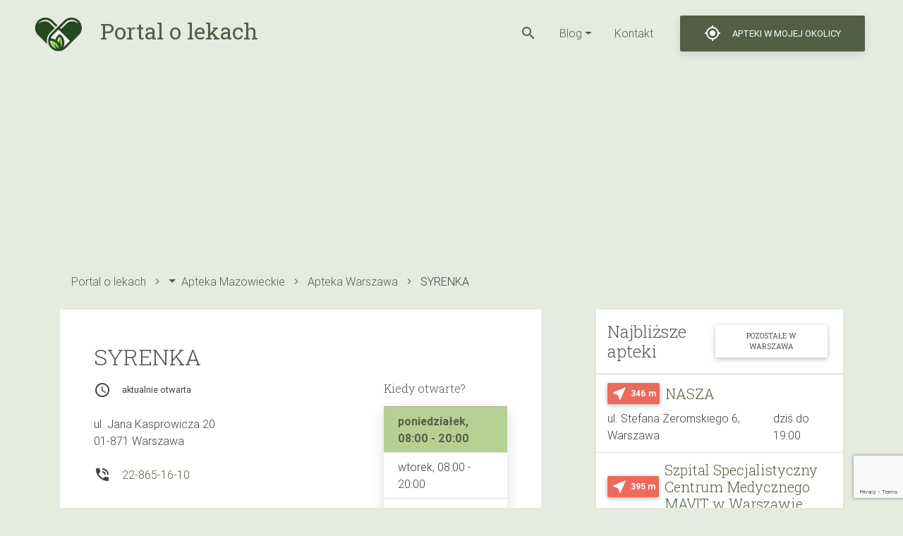

--- FILE ---
content_type: text/html; charset=utf-8
request_url: https://www.google.com/recaptcha/api2/anchor?ar=1&k=6LeYpRIpAAAAANOP4uIMhIHZuOQJEbx6ta-6x0tD&co=aHR0cHM6Ly9vbGVrYWNoLnBsOjQ0Mw..&hl=en&v=PoyoqOPhxBO7pBk68S4YbpHZ&size=invisible&anchor-ms=20000&execute-ms=30000&cb=cxhuk46wju34
body_size: 48985
content:
<!DOCTYPE HTML><html dir="ltr" lang="en"><head><meta http-equiv="Content-Type" content="text/html; charset=UTF-8">
<meta http-equiv="X-UA-Compatible" content="IE=edge">
<title>reCAPTCHA</title>
<style type="text/css">
/* cyrillic-ext */
@font-face {
  font-family: 'Roboto';
  font-style: normal;
  font-weight: 400;
  font-stretch: 100%;
  src: url(//fonts.gstatic.com/s/roboto/v48/KFO7CnqEu92Fr1ME7kSn66aGLdTylUAMa3GUBHMdazTgWw.woff2) format('woff2');
  unicode-range: U+0460-052F, U+1C80-1C8A, U+20B4, U+2DE0-2DFF, U+A640-A69F, U+FE2E-FE2F;
}
/* cyrillic */
@font-face {
  font-family: 'Roboto';
  font-style: normal;
  font-weight: 400;
  font-stretch: 100%;
  src: url(//fonts.gstatic.com/s/roboto/v48/KFO7CnqEu92Fr1ME7kSn66aGLdTylUAMa3iUBHMdazTgWw.woff2) format('woff2');
  unicode-range: U+0301, U+0400-045F, U+0490-0491, U+04B0-04B1, U+2116;
}
/* greek-ext */
@font-face {
  font-family: 'Roboto';
  font-style: normal;
  font-weight: 400;
  font-stretch: 100%;
  src: url(//fonts.gstatic.com/s/roboto/v48/KFO7CnqEu92Fr1ME7kSn66aGLdTylUAMa3CUBHMdazTgWw.woff2) format('woff2');
  unicode-range: U+1F00-1FFF;
}
/* greek */
@font-face {
  font-family: 'Roboto';
  font-style: normal;
  font-weight: 400;
  font-stretch: 100%;
  src: url(//fonts.gstatic.com/s/roboto/v48/KFO7CnqEu92Fr1ME7kSn66aGLdTylUAMa3-UBHMdazTgWw.woff2) format('woff2');
  unicode-range: U+0370-0377, U+037A-037F, U+0384-038A, U+038C, U+038E-03A1, U+03A3-03FF;
}
/* math */
@font-face {
  font-family: 'Roboto';
  font-style: normal;
  font-weight: 400;
  font-stretch: 100%;
  src: url(//fonts.gstatic.com/s/roboto/v48/KFO7CnqEu92Fr1ME7kSn66aGLdTylUAMawCUBHMdazTgWw.woff2) format('woff2');
  unicode-range: U+0302-0303, U+0305, U+0307-0308, U+0310, U+0312, U+0315, U+031A, U+0326-0327, U+032C, U+032F-0330, U+0332-0333, U+0338, U+033A, U+0346, U+034D, U+0391-03A1, U+03A3-03A9, U+03B1-03C9, U+03D1, U+03D5-03D6, U+03F0-03F1, U+03F4-03F5, U+2016-2017, U+2034-2038, U+203C, U+2040, U+2043, U+2047, U+2050, U+2057, U+205F, U+2070-2071, U+2074-208E, U+2090-209C, U+20D0-20DC, U+20E1, U+20E5-20EF, U+2100-2112, U+2114-2115, U+2117-2121, U+2123-214F, U+2190, U+2192, U+2194-21AE, U+21B0-21E5, U+21F1-21F2, U+21F4-2211, U+2213-2214, U+2216-22FF, U+2308-230B, U+2310, U+2319, U+231C-2321, U+2336-237A, U+237C, U+2395, U+239B-23B7, U+23D0, U+23DC-23E1, U+2474-2475, U+25AF, U+25B3, U+25B7, U+25BD, U+25C1, U+25CA, U+25CC, U+25FB, U+266D-266F, U+27C0-27FF, U+2900-2AFF, U+2B0E-2B11, U+2B30-2B4C, U+2BFE, U+3030, U+FF5B, U+FF5D, U+1D400-1D7FF, U+1EE00-1EEFF;
}
/* symbols */
@font-face {
  font-family: 'Roboto';
  font-style: normal;
  font-weight: 400;
  font-stretch: 100%;
  src: url(//fonts.gstatic.com/s/roboto/v48/KFO7CnqEu92Fr1ME7kSn66aGLdTylUAMaxKUBHMdazTgWw.woff2) format('woff2');
  unicode-range: U+0001-000C, U+000E-001F, U+007F-009F, U+20DD-20E0, U+20E2-20E4, U+2150-218F, U+2190, U+2192, U+2194-2199, U+21AF, U+21E6-21F0, U+21F3, U+2218-2219, U+2299, U+22C4-22C6, U+2300-243F, U+2440-244A, U+2460-24FF, U+25A0-27BF, U+2800-28FF, U+2921-2922, U+2981, U+29BF, U+29EB, U+2B00-2BFF, U+4DC0-4DFF, U+FFF9-FFFB, U+10140-1018E, U+10190-1019C, U+101A0, U+101D0-101FD, U+102E0-102FB, U+10E60-10E7E, U+1D2C0-1D2D3, U+1D2E0-1D37F, U+1F000-1F0FF, U+1F100-1F1AD, U+1F1E6-1F1FF, U+1F30D-1F30F, U+1F315, U+1F31C, U+1F31E, U+1F320-1F32C, U+1F336, U+1F378, U+1F37D, U+1F382, U+1F393-1F39F, U+1F3A7-1F3A8, U+1F3AC-1F3AF, U+1F3C2, U+1F3C4-1F3C6, U+1F3CA-1F3CE, U+1F3D4-1F3E0, U+1F3ED, U+1F3F1-1F3F3, U+1F3F5-1F3F7, U+1F408, U+1F415, U+1F41F, U+1F426, U+1F43F, U+1F441-1F442, U+1F444, U+1F446-1F449, U+1F44C-1F44E, U+1F453, U+1F46A, U+1F47D, U+1F4A3, U+1F4B0, U+1F4B3, U+1F4B9, U+1F4BB, U+1F4BF, U+1F4C8-1F4CB, U+1F4D6, U+1F4DA, U+1F4DF, U+1F4E3-1F4E6, U+1F4EA-1F4ED, U+1F4F7, U+1F4F9-1F4FB, U+1F4FD-1F4FE, U+1F503, U+1F507-1F50B, U+1F50D, U+1F512-1F513, U+1F53E-1F54A, U+1F54F-1F5FA, U+1F610, U+1F650-1F67F, U+1F687, U+1F68D, U+1F691, U+1F694, U+1F698, U+1F6AD, U+1F6B2, U+1F6B9-1F6BA, U+1F6BC, U+1F6C6-1F6CF, U+1F6D3-1F6D7, U+1F6E0-1F6EA, U+1F6F0-1F6F3, U+1F6F7-1F6FC, U+1F700-1F7FF, U+1F800-1F80B, U+1F810-1F847, U+1F850-1F859, U+1F860-1F887, U+1F890-1F8AD, U+1F8B0-1F8BB, U+1F8C0-1F8C1, U+1F900-1F90B, U+1F93B, U+1F946, U+1F984, U+1F996, U+1F9E9, U+1FA00-1FA6F, U+1FA70-1FA7C, U+1FA80-1FA89, U+1FA8F-1FAC6, U+1FACE-1FADC, U+1FADF-1FAE9, U+1FAF0-1FAF8, U+1FB00-1FBFF;
}
/* vietnamese */
@font-face {
  font-family: 'Roboto';
  font-style: normal;
  font-weight: 400;
  font-stretch: 100%;
  src: url(//fonts.gstatic.com/s/roboto/v48/KFO7CnqEu92Fr1ME7kSn66aGLdTylUAMa3OUBHMdazTgWw.woff2) format('woff2');
  unicode-range: U+0102-0103, U+0110-0111, U+0128-0129, U+0168-0169, U+01A0-01A1, U+01AF-01B0, U+0300-0301, U+0303-0304, U+0308-0309, U+0323, U+0329, U+1EA0-1EF9, U+20AB;
}
/* latin-ext */
@font-face {
  font-family: 'Roboto';
  font-style: normal;
  font-weight: 400;
  font-stretch: 100%;
  src: url(//fonts.gstatic.com/s/roboto/v48/KFO7CnqEu92Fr1ME7kSn66aGLdTylUAMa3KUBHMdazTgWw.woff2) format('woff2');
  unicode-range: U+0100-02BA, U+02BD-02C5, U+02C7-02CC, U+02CE-02D7, U+02DD-02FF, U+0304, U+0308, U+0329, U+1D00-1DBF, U+1E00-1E9F, U+1EF2-1EFF, U+2020, U+20A0-20AB, U+20AD-20C0, U+2113, U+2C60-2C7F, U+A720-A7FF;
}
/* latin */
@font-face {
  font-family: 'Roboto';
  font-style: normal;
  font-weight: 400;
  font-stretch: 100%;
  src: url(//fonts.gstatic.com/s/roboto/v48/KFO7CnqEu92Fr1ME7kSn66aGLdTylUAMa3yUBHMdazQ.woff2) format('woff2');
  unicode-range: U+0000-00FF, U+0131, U+0152-0153, U+02BB-02BC, U+02C6, U+02DA, U+02DC, U+0304, U+0308, U+0329, U+2000-206F, U+20AC, U+2122, U+2191, U+2193, U+2212, U+2215, U+FEFF, U+FFFD;
}
/* cyrillic-ext */
@font-face {
  font-family: 'Roboto';
  font-style: normal;
  font-weight: 500;
  font-stretch: 100%;
  src: url(//fonts.gstatic.com/s/roboto/v48/KFO7CnqEu92Fr1ME7kSn66aGLdTylUAMa3GUBHMdazTgWw.woff2) format('woff2');
  unicode-range: U+0460-052F, U+1C80-1C8A, U+20B4, U+2DE0-2DFF, U+A640-A69F, U+FE2E-FE2F;
}
/* cyrillic */
@font-face {
  font-family: 'Roboto';
  font-style: normal;
  font-weight: 500;
  font-stretch: 100%;
  src: url(//fonts.gstatic.com/s/roboto/v48/KFO7CnqEu92Fr1ME7kSn66aGLdTylUAMa3iUBHMdazTgWw.woff2) format('woff2');
  unicode-range: U+0301, U+0400-045F, U+0490-0491, U+04B0-04B1, U+2116;
}
/* greek-ext */
@font-face {
  font-family: 'Roboto';
  font-style: normal;
  font-weight: 500;
  font-stretch: 100%;
  src: url(//fonts.gstatic.com/s/roboto/v48/KFO7CnqEu92Fr1ME7kSn66aGLdTylUAMa3CUBHMdazTgWw.woff2) format('woff2');
  unicode-range: U+1F00-1FFF;
}
/* greek */
@font-face {
  font-family: 'Roboto';
  font-style: normal;
  font-weight: 500;
  font-stretch: 100%;
  src: url(//fonts.gstatic.com/s/roboto/v48/KFO7CnqEu92Fr1ME7kSn66aGLdTylUAMa3-UBHMdazTgWw.woff2) format('woff2');
  unicode-range: U+0370-0377, U+037A-037F, U+0384-038A, U+038C, U+038E-03A1, U+03A3-03FF;
}
/* math */
@font-face {
  font-family: 'Roboto';
  font-style: normal;
  font-weight: 500;
  font-stretch: 100%;
  src: url(//fonts.gstatic.com/s/roboto/v48/KFO7CnqEu92Fr1ME7kSn66aGLdTylUAMawCUBHMdazTgWw.woff2) format('woff2');
  unicode-range: U+0302-0303, U+0305, U+0307-0308, U+0310, U+0312, U+0315, U+031A, U+0326-0327, U+032C, U+032F-0330, U+0332-0333, U+0338, U+033A, U+0346, U+034D, U+0391-03A1, U+03A3-03A9, U+03B1-03C9, U+03D1, U+03D5-03D6, U+03F0-03F1, U+03F4-03F5, U+2016-2017, U+2034-2038, U+203C, U+2040, U+2043, U+2047, U+2050, U+2057, U+205F, U+2070-2071, U+2074-208E, U+2090-209C, U+20D0-20DC, U+20E1, U+20E5-20EF, U+2100-2112, U+2114-2115, U+2117-2121, U+2123-214F, U+2190, U+2192, U+2194-21AE, U+21B0-21E5, U+21F1-21F2, U+21F4-2211, U+2213-2214, U+2216-22FF, U+2308-230B, U+2310, U+2319, U+231C-2321, U+2336-237A, U+237C, U+2395, U+239B-23B7, U+23D0, U+23DC-23E1, U+2474-2475, U+25AF, U+25B3, U+25B7, U+25BD, U+25C1, U+25CA, U+25CC, U+25FB, U+266D-266F, U+27C0-27FF, U+2900-2AFF, U+2B0E-2B11, U+2B30-2B4C, U+2BFE, U+3030, U+FF5B, U+FF5D, U+1D400-1D7FF, U+1EE00-1EEFF;
}
/* symbols */
@font-face {
  font-family: 'Roboto';
  font-style: normal;
  font-weight: 500;
  font-stretch: 100%;
  src: url(//fonts.gstatic.com/s/roboto/v48/KFO7CnqEu92Fr1ME7kSn66aGLdTylUAMaxKUBHMdazTgWw.woff2) format('woff2');
  unicode-range: U+0001-000C, U+000E-001F, U+007F-009F, U+20DD-20E0, U+20E2-20E4, U+2150-218F, U+2190, U+2192, U+2194-2199, U+21AF, U+21E6-21F0, U+21F3, U+2218-2219, U+2299, U+22C4-22C6, U+2300-243F, U+2440-244A, U+2460-24FF, U+25A0-27BF, U+2800-28FF, U+2921-2922, U+2981, U+29BF, U+29EB, U+2B00-2BFF, U+4DC0-4DFF, U+FFF9-FFFB, U+10140-1018E, U+10190-1019C, U+101A0, U+101D0-101FD, U+102E0-102FB, U+10E60-10E7E, U+1D2C0-1D2D3, U+1D2E0-1D37F, U+1F000-1F0FF, U+1F100-1F1AD, U+1F1E6-1F1FF, U+1F30D-1F30F, U+1F315, U+1F31C, U+1F31E, U+1F320-1F32C, U+1F336, U+1F378, U+1F37D, U+1F382, U+1F393-1F39F, U+1F3A7-1F3A8, U+1F3AC-1F3AF, U+1F3C2, U+1F3C4-1F3C6, U+1F3CA-1F3CE, U+1F3D4-1F3E0, U+1F3ED, U+1F3F1-1F3F3, U+1F3F5-1F3F7, U+1F408, U+1F415, U+1F41F, U+1F426, U+1F43F, U+1F441-1F442, U+1F444, U+1F446-1F449, U+1F44C-1F44E, U+1F453, U+1F46A, U+1F47D, U+1F4A3, U+1F4B0, U+1F4B3, U+1F4B9, U+1F4BB, U+1F4BF, U+1F4C8-1F4CB, U+1F4D6, U+1F4DA, U+1F4DF, U+1F4E3-1F4E6, U+1F4EA-1F4ED, U+1F4F7, U+1F4F9-1F4FB, U+1F4FD-1F4FE, U+1F503, U+1F507-1F50B, U+1F50D, U+1F512-1F513, U+1F53E-1F54A, U+1F54F-1F5FA, U+1F610, U+1F650-1F67F, U+1F687, U+1F68D, U+1F691, U+1F694, U+1F698, U+1F6AD, U+1F6B2, U+1F6B9-1F6BA, U+1F6BC, U+1F6C6-1F6CF, U+1F6D3-1F6D7, U+1F6E0-1F6EA, U+1F6F0-1F6F3, U+1F6F7-1F6FC, U+1F700-1F7FF, U+1F800-1F80B, U+1F810-1F847, U+1F850-1F859, U+1F860-1F887, U+1F890-1F8AD, U+1F8B0-1F8BB, U+1F8C0-1F8C1, U+1F900-1F90B, U+1F93B, U+1F946, U+1F984, U+1F996, U+1F9E9, U+1FA00-1FA6F, U+1FA70-1FA7C, U+1FA80-1FA89, U+1FA8F-1FAC6, U+1FACE-1FADC, U+1FADF-1FAE9, U+1FAF0-1FAF8, U+1FB00-1FBFF;
}
/* vietnamese */
@font-face {
  font-family: 'Roboto';
  font-style: normal;
  font-weight: 500;
  font-stretch: 100%;
  src: url(//fonts.gstatic.com/s/roboto/v48/KFO7CnqEu92Fr1ME7kSn66aGLdTylUAMa3OUBHMdazTgWw.woff2) format('woff2');
  unicode-range: U+0102-0103, U+0110-0111, U+0128-0129, U+0168-0169, U+01A0-01A1, U+01AF-01B0, U+0300-0301, U+0303-0304, U+0308-0309, U+0323, U+0329, U+1EA0-1EF9, U+20AB;
}
/* latin-ext */
@font-face {
  font-family: 'Roboto';
  font-style: normal;
  font-weight: 500;
  font-stretch: 100%;
  src: url(//fonts.gstatic.com/s/roboto/v48/KFO7CnqEu92Fr1ME7kSn66aGLdTylUAMa3KUBHMdazTgWw.woff2) format('woff2');
  unicode-range: U+0100-02BA, U+02BD-02C5, U+02C7-02CC, U+02CE-02D7, U+02DD-02FF, U+0304, U+0308, U+0329, U+1D00-1DBF, U+1E00-1E9F, U+1EF2-1EFF, U+2020, U+20A0-20AB, U+20AD-20C0, U+2113, U+2C60-2C7F, U+A720-A7FF;
}
/* latin */
@font-face {
  font-family: 'Roboto';
  font-style: normal;
  font-weight: 500;
  font-stretch: 100%;
  src: url(//fonts.gstatic.com/s/roboto/v48/KFO7CnqEu92Fr1ME7kSn66aGLdTylUAMa3yUBHMdazQ.woff2) format('woff2');
  unicode-range: U+0000-00FF, U+0131, U+0152-0153, U+02BB-02BC, U+02C6, U+02DA, U+02DC, U+0304, U+0308, U+0329, U+2000-206F, U+20AC, U+2122, U+2191, U+2193, U+2212, U+2215, U+FEFF, U+FFFD;
}
/* cyrillic-ext */
@font-face {
  font-family: 'Roboto';
  font-style: normal;
  font-weight: 900;
  font-stretch: 100%;
  src: url(//fonts.gstatic.com/s/roboto/v48/KFO7CnqEu92Fr1ME7kSn66aGLdTylUAMa3GUBHMdazTgWw.woff2) format('woff2');
  unicode-range: U+0460-052F, U+1C80-1C8A, U+20B4, U+2DE0-2DFF, U+A640-A69F, U+FE2E-FE2F;
}
/* cyrillic */
@font-face {
  font-family: 'Roboto';
  font-style: normal;
  font-weight: 900;
  font-stretch: 100%;
  src: url(//fonts.gstatic.com/s/roboto/v48/KFO7CnqEu92Fr1ME7kSn66aGLdTylUAMa3iUBHMdazTgWw.woff2) format('woff2');
  unicode-range: U+0301, U+0400-045F, U+0490-0491, U+04B0-04B1, U+2116;
}
/* greek-ext */
@font-face {
  font-family: 'Roboto';
  font-style: normal;
  font-weight: 900;
  font-stretch: 100%;
  src: url(//fonts.gstatic.com/s/roboto/v48/KFO7CnqEu92Fr1ME7kSn66aGLdTylUAMa3CUBHMdazTgWw.woff2) format('woff2');
  unicode-range: U+1F00-1FFF;
}
/* greek */
@font-face {
  font-family: 'Roboto';
  font-style: normal;
  font-weight: 900;
  font-stretch: 100%;
  src: url(//fonts.gstatic.com/s/roboto/v48/KFO7CnqEu92Fr1ME7kSn66aGLdTylUAMa3-UBHMdazTgWw.woff2) format('woff2');
  unicode-range: U+0370-0377, U+037A-037F, U+0384-038A, U+038C, U+038E-03A1, U+03A3-03FF;
}
/* math */
@font-face {
  font-family: 'Roboto';
  font-style: normal;
  font-weight: 900;
  font-stretch: 100%;
  src: url(//fonts.gstatic.com/s/roboto/v48/KFO7CnqEu92Fr1ME7kSn66aGLdTylUAMawCUBHMdazTgWw.woff2) format('woff2');
  unicode-range: U+0302-0303, U+0305, U+0307-0308, U+0310, U+0312, U+0315, U+031A, U+0326-0327, U+032C, U+032F-0330, U+0332-0333, U+0338, U+033A, U+0346, U+034D, U+0391-03A1, U+03A3-03A9, U+03B1-03C9, U+03D1, U+03D5-03D6, U+03F0-03F1, U+03F4-03F5, U+2016-2017, U+2034-2038, U+203C, U+2040, U+2043, U+2047, U+2050, U+2057, U+205F, U+2070-2071, U+2074-208E, U+2090-209C, U+20D0-20DC, U+20E1, U+20E5-20EF, U+2100-2112, U+2114-2115, U+2117-2121, U+2123-214F, U+2190, U+2192, U+2194-21AE, U+21B0-21E5, U+21F1-21F2, U+21F4-2211, U+2213-2214, U+2216-22FF, U+2308-230B, U+2310, U+2319, U+231C-2321, U+2336-237A, U+237C, U+2395, U+239B-23B7, U+23D0, U+23DC-23E1, U+2474-2475, U+25AF, U+25B3, U+25B7, U+25BD, U+25C1, U+25CA, U+25CC, U+25FB, U+266D-266F, U+27C0-27FF, U+2900-2AFF, U+2B0E-2B11, U+2B30-2B4C, U+2BFE, U+3030, U+FF5B, U+FF5D, U+1D400-1D7FF, U+1EE00-1EEFF;
}
/* symbols */
@font-face {
  font-family: 'Roboto';
  font-style: normal;
  font-weight: 900;
  font-stretch: 100%;
  src: url(//fonts.gstatic.com/s/roboto/v48/KFO7CnqEu92Fr1ME7kSn66aGLdTylUAMaxKUBHMdazTgWw.woff2) format('woff2');
  unicode-range: U+0001-000C, U+000E-001F, U+007F-009F, U+20DD-20E0, U+20E2-20E4, U+2150-218F, U+2190, U+2192, U+2194-2199, U+21AF, U+21E6-21F0, U+21F3, U+2218-2219, U+2299, U+22C4-22C6, U+2300-243F, U+2440-244A, U+2460-24FF, U+25A0-27BF, U+2800-28FF, U+2921-2922, U+2981, U+29BF, U+29EB, U+2B00-2BFF, U+4DC0-4DFF, U+FFF9-FFFB, U+10140-1018E, U+10190-1019C, U+101A0, U+101D0-101FD, U+102E0-102FB, U+10E60-10E7E, U+1D2C0-1D2D3, U+1D2E0-1D37F, U+1F000-1F0FF, U+1F100-1F1AD, U+1F1E6-1F1FF, U+1F30D-1F30F, U+1F315, U+1F31C, U+1F31E, U+1F320-1F32C, U+1F336, U+1F378, U+1F37D, U+1F382, U+1F393-1F39F, U+1F3A7-1F3A8, U+1F3AC-1F3AF, U+1F3C2, U+1F3C4-1F3C6, U+1F3CA-1F3CE, U+1F3D4-1F3E0, U+1F3ED, U+1F3F1-1F3F3, U+1F3F5-1F3F7, U+1F408, U+1F415, U+1F41F, U+1F426, U+1F43F, U+1F441-1F442, U+1F444, U+1F446-1F449, U+1F44C-1F44E, U+1F453, U+1F46A, U+1F47D, U+1F4A3, U+1F4B0, U+1F4B3, U+1F4B9, U+1F4BB, U+1F4BF, U+1F4C8-1F4CB, U+1F4D6, U+1F4DA, U+1F4DF, U+1F4E3-1F4E6, U+1F4EA-1F4ED, U+1F4F7, U+1F4F9-1F4FB, U+1F4FD-1F4FE, U+1F503, U+1F507-1F50B, U+1F50D, U+1F512-1F513, U+1F53E-1F54A, U+1F54F-1F5FA, U+1F610, U+1F650-1F67F, U+1F687, U+1F68D, U+1F691, U+1F694, U+1F698, U+1F6AD, U+1F6B2, U+1F6B9-1F6BA, U+1F6BC, U+1F6C6-1F6CF, U+1F6D3-1F6D7, U+1F6E0-1F6EA, U+1F6F0-1F6F3, U+1F6F7-1F6FC, U+1F700-1F7FF, U+1F800-1F80B, U+1F810-1F847, U+1F850-1F859, U+1F860-1F887, U+1F890-1F8AD, U+1F8B0-1F8BB, U+1F8C0-1F8C1, U+1F900-1F90B, U+1F93B, U+1F946, U+1F984, U+1F996, U+1F9E9, U+1FA00-1FA6F, U+1FA70-1FA7C, U+1FA80-1FA89, U+1FA8F-1FAC6, U+1FACE-1FADC, U+1FADF-1FAE9, U+1FAF0-1FAF8, U+1FB00-1FBFF;
}
/* vietnamese */
@font-face {
  font-family: 'Roboto';
  font-style: normal;
  font-weight: 900;
  font-stretch: 100%;
  src: url(//fonts.gstatic.com/s/roboto/v48/KFO7CnqEu92Fr1ME7kSn66aGLdTylUAMa3OUBHMdazTgWw.woff2) format('woff2');
  unicode-range: U+0102-0103, U+0110-0111, U+0128-0129, U+0168-0169, U+01A0-01A1, U+01AF-01B0, U+0300-0301, U+0303-0304, U+0308-0309, U+0323, U+0329, U+1EA0-1EF9, U+20AB;
}
/* latin-ext */
@font-face {
  font-family: 'Roboto';
  font-style: normal;
  font-weight: 900;
  font-stretch: 100%;
  src: url(//fonts.gstatic.com/s/roboto/v48/KFO7CnqEu92Fr1ME7kSn66aGLdTylUAMa3KUBHMdazTgWw.woff2) format('woff2');
  unicode-range: U+0100-02BA, U+02BD-02C5, U+02C7-02CC, U+02CE-02D7, U+02DD-02FF, U+0304, U+0308, U+0329, U+1D00-1DBF, U+1E00-1E9F, U+1EF2-1EFF, U+2020, U+20A0-20AB, U+20AD-20C0, U+2113, U+2C60-2C7F, U+A720-A7FF;
}
/* latin */
@font-face {
  font-family: 'Roboto';
  font-style: normal;
  font-weight: 900;
  font-stretch: 100%;
  src: url(//fonts.gstatic.com/s/roboto/v48/KFO7CnqEu92Fr1ME7kSn66aGLdTylUAMa3yUBHMdazQ.woff2) format('woff2');
  unicode-range: U+0000-00FF, U+0131, U+0152-0153, U+02BB-02BC, U+02C6, U+02DA, U+02DC, U+0304, U+0308, U+0329, U+2000-206F, U+20AC, U+2122, U+2191, U+2193, U+2212, U+2215, U+FEFF, U+FFFD;
}

</style>
<link rel="stylesheet" type="text/css" href="https://www.gstatic.com/recaptcha/releases/PoyoqOPhxBO7pBk68S4YbpHZ/styles__ltr.css">
<script nonce="QAfRgWtYTenN5yIaqOGyTA" type="text/javascript">window['__recaptcha_api'] = 'https://www.google.com/recaptcha/api2/';</script>
<script type="text/javascript" src="https://www.gstatic.com/recaptcha/releases/PoyoqOPhxBO7pBk68S4YbpHZ/recaptcha__en.js" nonce="QAfRgWtYTenN5yIaqOGyTA">
      
    </script></head>
<body><div id="rc-anchor-alert" class="rc-anchor-alert"></div>
<input type="hidden" id="recaptcha-token" value="[base64]">
<script type="text/javascript" nonce="QAfRgWtYTenN5yIaqOGyTA">
      recaptcha.anchor.Main.init("[\x22ainput\x22,[\x22bgdata\x22,\x22\x22,\[base64]/[base64]/bmV3IFpbdF0obVswXSk6Sz09Mj9uZXcgWlt0XShtWzBdLG1bMV0pOks9PTM/bmV3IFpbdF0obVswXSxtWzFdLG1bMl0pOks9PTQ/[base64]/[base64]/[base64]/[base64]/[base64]/[base64]/[base64]/[base64]/[base64]/[base64]/[base64]/[base64]/[base64]/[base64]\\u003d\\u003d\x22,\[base64]\x22,\[base64]/w57DjMKlw47Ci8OMAcKYRRrCtFDDhcOQwojCp8O1w5/CsMKXA8OGw4M3XmhvNVDDo8OTKcOAwoxIw6YKw5jDjMKOw6cZwqTDmcKVZ8OUw4Bhw6IHC8OwcR7Cu3/Cl0VXw6TCqsK5DCvCrXsJPkzCscKKYsOswq1Ew6PDqsOzOiRoCcOZNnN8VsOsbEbDoixKw7vCs2dMwo7CihvCjAQFwrQ8wpHDpcO2wrPCrhMuTsOeQcKbYCNFUgHDkA7ChMKgwrHDpD1Ww5LDk8K8MMKBKcOGV8K3wqnCj1HDhsOaw49Tw6t3wpnCuw/[base64]/wovDncOkKMKtw4HCosKZw6hsQnFMwpzCjybCt8KywrLCr8KaNsOOwqXCkjFqw5DCjlIAwpfCo2QxwqElwpPDhnEHwrEnw43ChMO5ZTHDpVDCnSHCowMEw7LDrWPDvhTDlG3Cp8K9w4DCo0YbUsOVwo/DijNYwrbDiCPCnj3Du8K7XsKbb03CjMOTw6XDpnDDqxMIwo5ZwrbDnsKfFsKPY8OXa8OPwolOw69lwro5wrY+w4/[base64]/[base64]/w6HCsGDDlMKQwrdBw4zDgDpIw6FaA3fDhMKAw6fCrhskTcOSEcKCBCBWGR/[base64]/RFbDvWnCsQPClMKOUXBywr5bw6ZQw5HCrXIcw7PDvsKVw7QlAMO9w6zDsSIaw4dLZmbDkzoZw7kVSyMFBC3DoXEYCh9UwpRRw6MYwqLClsOfw4bCpX/[base64]/[base64]/[base64]/CoyrCrQXDpcOywqg3wp3CiijCiQhSYMKnw4EwwoLCssKXw73CjXrDlMORw4JnADnCjsOaw5zCowLDj8K+wovDjhjCgsKdK8OjUUAdNXbDoRDCkMKLVcKMZ8KWQhI2bQRnwpkGw4XClsOXOsKyI8KTwrh0USQowqZcLx/[base64]/bcKPwpTCi8K8w5rCv3HDoQ3DqsKFw5jDnXhuQsK+T8OhbXd/[base64]/JcKJMsOHwrwkb8OOwogfwrQeSsOiwosjPSHDisKNwrM8w78tRMK6CsO+wo/CvsOabDh7cwHCtjTCpCrCj8KAVsO4wovCh8OeGSk8Fw3CtyIrCR5ULsKbwpEUwocgV0M8JMOqwq8JRcOgw453HcO9w6Qmw5/CtQ3ChidrE8K9wqzCvcOnw6zCusOSw6jDh8OHw5XChcK8wpVTw4hBU8KTZMKqwpNlwrnDqF5MA2lNd8KkATpvfMKDNX7DhjhiZWMiwp7Cv8O/w7/[base64]/DgsKCeWQPw6jCqMO/w5sowrPCm8OCw5/DkX08bHPCmhI+wrTDhcOnOhHClMOLbcKREcO2w6XDhyw0woXCj3d1GGPDsMK3KmALNk1/wosCw79kAMOVVsKSMXgONVLCq8KDdAl3wok2w6hqCsKRUEYBwpnDhgp1w4/CpldxwrfCjMKtZB5dX0whJgA+wpHDq8OiwotBwrLDkFPDm8KJEsKiAkLDvMKrfMK0wrjCiAbCp8ORQcKQbmTDoxTDtsOoIC3CnA3DhcK7bcKXOFMqQFhwJ3HDk8Kew5Qgwo5/PglVw6rCgcKPwpTDgMKxw4DChwotO8OWIDfDgxRpwpjCn8ONYsOmwrvDuyDDsMKNwqZWMsK9wqXDgcOAZyg+QMKmw4zCtnEnWWJhwo/DisK+w7BLXRXCs8Osw6HDjMKww7bCgiEGwqhEwqvCh0/DgsKiWixNJGtGw5VET8Osw5NaelrDlcK+wr/DjU4dF8KDJsKhw4d5w5Y2KMOMJx/CmnQZUsOOw5dVwpAcRCB1wpMNXEDCrCvDqcK8w7BlKcKPKGnDpMOcw43CkiPCncOpw5vCgcOTFMO5P2fCmsKgw57CqEgEI0vDsW/[base64]/DoFzCq2HCsFoVdcKiw7UYCcOKP10vwo/DjMKTAnZsXMOyIMKhwqzCpiLCigUfDX19w4PDgUDDuHLDr1tbKUZGw4fCgW/DlsKHw6Arw48gAlMvwq0nOUUvNsOlw5Vkw5M9w6JzwrzDjsKtw4XDpCDDtn7DssKkahtvYXLCnsOww7vCtEvDnhxTYiDDgsO1RsORwrZiQMKwwqvDr8K6HsKyfcOYwqhyw6Jbw59swr7CpVfCoggNUsKhw75gw641d1FJwqgjwrDDhMKOw6/DnRA/WcOfw7TClWIQwozDvcOVDMOxR3vCoCnDtyTCsMKpT0/Do8KuU8Ofw5gYVA8xSjnDocOHZzPDlUYdAztCLVnCrnfDu8KDBcKgPcKzVyTDpG3Ct2TDtF1xw7s1YcOJG8OOwqLDjFg0f3jCvsKoCxtewqxSwqsjwrEYbigywpggKXPCki3Crl9/[base64]/Dg8KSWMKRemlgHcKlw4BXfMK/w69ew53Cnh7CtsKGT03CsBLDvX7DhMKuw79XS8KKwobDj8O/aMOuwpPChcKTwolOwoXCpMOyfg9pw4HDinhFbiXCicKYC8ODBFoCfsKESsKPE2FtwpkjOxTCqznDjQvCicKPEcO+DMK1w6I7blZtwqx7K8OrYhQWeBjCusOFw50DPGJmwodAwo/DnCDDisO5w5jDvmlgKBkEX3IWw694wrJdw442EcOJf8OXc8KpA1ItGxrCmnY0ZcOKaDIyw5rCglZuw7PDulvDq1zDmcKIwonCgcOFJsOsE8KwKSrDr3HCv8K8w5/DlsK4PzrCo8OtSMKowoXDq2LDhcK7TsKtG0t9dAs6E8KLwprCtFPDucKCDcO5w6DCvRnDjMOxwpw6woAxw4QXJ8KsciPDtcKPwqPCjsOLw60tw7QlAhLCqWEDHsOHw7TCkkfDgsOEfMONaMKPw5xJw6LDmV/Ds1ZDEsKFZsODFWdeAMO2UcOCwppdFsOtXmDDrsKCw4nDsMKIUjrDu2kMEsKHNwnCjcKRw6cmwqxoMD0aGcKfJMKswrjCvsOOw6rCsMO9w5/[base64]/Do27DpTbDq8Oxw5nDoybDscO5aj7DmR1vwoUnCcOsJX/DpkHDti9JAMOECTbCshpTw47CkDciw5zCoj/DhlVvw50GWzIcwrQXwoh7ei7DgjtJXcOcw50pwovDoMKiKMO7ZsKow6LDscKbV0xWwr7DrsKcw4N3w6jCiVbCqcONw7xEwrxFw63DrMOxwrcWSB3CqgwhwqJLw5LDn8KHwo0MZSpTwpZlwq/DrzLClMK/w55gwqIpw4UsT8KNwq3CmFgxwp0DYz42w7zDggvCsAx8wr43wo/CpUPCqBvDmcOQw4NUKMOMw7PCmhoxNsO4w4AIw7ZHesKFb8KUw5lBcBUCwocqwr4nKG5WwoULw5B3w6sqw5YpBwQaawhEw4srXBMgHsOyVS/[base64]/[base64]/wofCqG1sRMOgw5xIw4g3wqVUdcOzwobDgMKJw7ACeMODAWbDpAjDhcOXwqfDgnHCrhTDgsOSwrbDp3fDvyHDjgPDjcKGwobCjcKdDcKQw78XPMOlecK5GcOlPsKhw4EJw68pw4/DisKvw49KPcKVw43CpRVte8KLw59uw40QwoB8w7ZRE8K9BMOyWsOqIyp5cx9NJTvDngjCgMObJsOzwrNJNyk4fcKHwrXDpGjDqFlLHMKbw7LCnMKCw5fDssKZMsO5w5DDrT/Ci8OmwqjDgFUOJsKawqdUwpp5wo1/wr0fwpZWwoZUI31gBMKibMKww45ObMKAwp3DlsKJwrbDisK1A8OtLyDDr8OEeBByN8OkVmLDq8KBQMOKBhhYBMOIC1FRwrzDqRN9SMKvw5A/w7rCkMKpwo3CqcKXw6fCoELColvCkcOqeAopGB0ywpHDimzDjQXDtB7ClMK/[base64]/[base64]/GcKvwq/ChcONaGF7wrgDMcOwXsKVw7E8QzXChXAXw7fDisK1Ji9SdjDCl8ONA8OZwo/[base64]/CpcO4ZMKrwoM4dMOZwrp9AD/ChMO/w5vCrzjCt8OBbMKsw57CvEDCpcKxw79twqPClWJwBFBWe8Ocw7NGworCsMKeK8Oaw5XDv8KVwoHCmsOzLyoMNsK/CMKcV1sfIEnDsR1Sw4VKCljDnMO7DMO6TsKtwoEqwojCuCBzw5fCo8K+RsOVd1zDmMK2w6JhN1DDj8Kqf3UkwpoEMsKcw4khw4XDmFvCoznDmUXDgMOxYcKbwoXDhA7DqMKjworDjmxXP8KyDMKDw6nCgkPDv8KGOsKCwp/[base64]/[base64]/CkVHCv03DpsKXw4INwrXCs8OuCnDDrGnCsMKeZ3fCjljDssOuw5UZTsOCFQtjwoDDkknDi0/DgcKiAsKkw7fDqBsCBFPCnS7DmV7CozUCUGjCncOOwqsNw43CpsKbehHDuxVPLGbDpsKvwoPDtGLDn8OEAyPDk8OJRlxrw41Qw7bDu8KQY2DCqMOscT8eXcKCFRXDhRfDgsK3Dn/[base64]/ClMKueH54w5E/w6ZHQi3CscO3FVzDtSNIFzEQdwILwoRBRT3CqzfDnMKHNgJ4IcKIOsKMwpt5dwnDkS3CrX8/w4gkT2fDl8KPwpvDoxfDqMOXfMOrw4AvGn97Mg7DmBddwrrDqMO6BCTDssKPbxd0E8Ovw6PDpMKOw5rCqjXCj8OvB1DCqsKiw69SwofCqAzDmsOuAsOgw5QWIXc+wq3CvwluQ1vDlCoXZzI1w5wsw4XDkcKAw6snNBcuM3MGwp7DmATCiEk0KcK/AC7Dr8ObRSbDgRPDicK2Qyp5VMKgw7TDkkMtw5TCusOdUMOsw4rCqMOuw5tpw6TDs8KCQy/Ctlx4w67DrMKBw6Y0Ry7DscOGUcKlw7s7E8Oyw6vDtMOvw4jCr8OTPcOCwpvDg8KidwAaFi1EO2Muwp41bzA0GVkML8K+d8OuX3rCmcKaASobwqLDnRzCjcKFMMOrNMONw7/CnF4tcQ5Lw7NLHcKjw4wCAMObw5DDkU/Cki0bw7bDjVdew7BuCX9Dw4DCo8OdGV3Dn8OVOsOYa8K+U8ODwrnCjmPCicKiBcOnCHXDpiLCnsOGw4vCtgJGacOVwphXHHAJXVPCr3IRaMKgw656wpEeJWDDnHnCsUAQwrtuwoTDssOjwozCvMOgDQRzwosAdMK4WlINIR7Cj2hvSwhdwr4YS2Nne2B/YVhnQBMZw6hYJR/CrsO8esOgwqDDlyjDj8OnEcOIb3d0wr7DncKYZTVQw6M7V8K3w4fCuSHDrsKUaybCgcK4w5TDjMOHwoI1wrzCh8KbSkA+wp/DiWbCvFjCu00oFDw/R14ywo7Ct8ODwp48w5LCvcKBQVHDjsKrZjDDqGPDhhzDoyZ3w6Iow5/ChBp3w5/[base64]/[base64]/F8Ohw4/[base64]/wpoKw4owHsOUwpzCtkrCmMOgwoLChMOuwrdrw6ENCR3DnwpPwqJLw7tLJynCty8NA8OZDjoWTXTDucKrw6bColnCrMKIw6ZSKcO3EsO9wohMwq/CnsKKdcKsw4k5w6Ujw7tFWkHDpnlkwpM3w5EpwpHDr8OnLMO6wpzDizABw6k4QsOkb1XCm011w5U1Ymczw5bDrnNOW8KrSsO/[base64]/ZmpiEsOWwovDusKPwpklw6rDjsKhKyLCmsOswppaw4bCp2/CgMKcExLChsKXw5dKw786wrLCnMKpwp83w4fCnHrDrMOCwqduPBjCm8KXR1LDm1IfNkTDssOWFsK+WMOBw6pkIsK6w4VsY0dpIDDCiT8tJjpxw5FlSHY/UxIpPXgZwoAyw5cpwro0wr7CphtFw45nw44uHMOfw68vNMK1CcO0w7guw6V8ZXRpw7t2BsKzwplvw53CgShTw4VRG8KvOGhvwqbCnMOIZcOjw7sAFT4mOsKtL3fDvgZxwp7DrcO/K1jCqADCpcO/AMKzWsKFeMOpwprCpX4lwqk8wqPDo2zCssO8E8OkwrjChMO1w4AmwrFfw5gbDy/CoMKaIMKHN8OjGGTCkn/Dl8OMwpLDk31MwpxHw43CusOow7Nbw7LCvMK8B8O2VMKDEsOYSG/CgU1bwpfDjXoLeQbCocOAdEpxB8KcAcKCw642Q1vCl8KOPMOabhnDjUfCr8K9w5HCtHpdwoUkwpNww4rDviHChMKMGxwCwpwCwq7Du8K/wqjCk8OEwptwwrDDoMKow6HDtMO1wpLDiB7CsX5iORQLwrfDkcOjw5UEUngtX1zDoCwGJ8Kbw4ghw5bDvsKow7TDucOQw4sxw7BQJcOVwo84w4llBcOMwrrCinXCscOXw5LDjsOjHsKWI8Orwr8aOcORd8KUDX/CksOhw7DCphnDrcKjwqsEw6LDv8KzwqbDrG8ww7XCnsKbOMOabsOJC8OgK8Ogw5NfwqDCvsOiwp/DvsKdw5fDncK2S8KFw48yw6ZRGMKTw4gCwo7DkCInZVJNw5wZwr54ACAqYcOKwpTDkMKrw7jCoHPDshI4csO6dsOSVcOtw47CoMOFTi3DrjB3BS7DrsOfOsO+Jz4od8OqRmDDlcOBNcKbwrvCqMOca8KGw7fDr0zDpwDCjW/CisO5w4jDkMKYHWcBA3ZEOBPCncOjw5rCr8KKwr3DtsOUWsK/MxxEOFkawrkmf8O7DBzDkMKewp0Jw7fCmlkUwqLCl8Kuw5PCoDTDl8O5w4vDn8OvwqBgwrZhKsKrwpPDj8KTEcOKGsOUwoXCnsOUOw7CphPDkU/Cs8Obw7xcCl9ZW8OowrstLcKdwqjDnsKYYi/Dm8OOUMOKwpfCj8KYUcO9PDUHRjPCiMOrcsKBTmpsw7nCpw8YOMO9NgpLwpXDn8OJVH7CncK7w5trJsKId8OVwpNHw45sPsOZwpwFbxhWP15CTF3DlsOwEsKpGWbDnsKPBMKAQEwjwp3CrcO/RMOAVDPDrcOfw7wEDsKlw5Juw4A5byswPcO8BhvDvjjCncKGMMO5JAHCh8OewpRjwrgDwqHDl8OQwp3Dpi0mw5UXw7R/asKxGMOeYjUKesKXw6TCmAR2d3vDhcOXfis5CMOLVhMVwq1acXjCjcKHMsKVBHrCvynCqXglH8Ouwp4udwMoO3zDtsK6Lk/CnsKLwqFxBMO5wqzDnMOQTsO5QMKfwozCscOBwpPDg0pzw7rCksKoHsK9Q8KYQsKvOHjCmGTDrsOkO8OkMBhSwqpPwrPCq0jDkWEzLMKpME7Cq1EdwoYPCGDDhSHCrxHCpXvDscOkw5bDi8Oow4rCggzDi1vDpsOmwoV5NsKQw7Mvw5nCmG1TwqZ5WC/[base64]/CvcKdw7/CkDbCpWzCssK7w4dXPcOqTsOZw7/CmTTDjRJkw4XDscKCQcO/w7DCoMORwr5WCcO2w5jDkMOIL8KywpAIN8KsXibCkMKsw7fCgWQEw6vCvsKgQGvDiGTDscK3w6lkwpUYPcOSw4t4W8KuWxXDmMO8HD/CtjXDnj1JM8KZMw3CkErCsS/DlnvDgl3DkG8jVMOQbsKCwp7Cm8KJwrnDm1jDnVfCrxPCgcK3w5gdKgjDqyPDnCTCqcKXAcOPw6t5wo4+UsKHdHBxw5hDYVRSw7LCucO7BcKUMwLDvFjCiMONwrLDj3ZBwoHCrU3Dv1gJRAvDjUsTfBrDlMO3AcOHw48Lw7gYw7MjUCpTIEnCl8KMw4/CoHpBw5TCrj3DvznDr8K9w4U0IWtqdMKIw5jDg8KtZsOqw5xowoATw4h9GcKzwpNHw7QYwpltGMOOUANGXcKyw6oDwqfDocOywr00w4TDpFLDq1jClMOTAjtLEcO/[base64]/ChHoYw69Jw71EwoYEw6Qdw4DCjsKDQGPCoHFpw6xUdAA1woLCgcONHcKoBkvDjcKlcsK2wrzDnMOqD8K4w5nCgsOsw6pbw5wRH8Kdw4grwpE3HVRDQVtYPsK5aGvDu8K5ScOCaMKjw64UwrcvSQZ3QcOQwo/DkxAFIsKPw57CoMOawqnDqjA0w7HCu3RUwr4Yw7d0w5fCucOfwp4vdsKwBhY5VALChQN6w48eBANrw5/CnsKiwo3DoTk9wo/DgMOSGnrCg8O0w6DCucK6wq3ClynCocKpBcKwI8O/wpXDtcKcw5jCqcOww5zCsMKww4JNThRBwqrDlgLDtXhSasKCIcKkwqfCl8KCw6NrwpzCu8Khw5wLUAVwEyRwwqZNw4zDtsOYZsKWPTXCksKXwrfDgsOFBsK/BMOoIsKAQsKkXlbDtizCtS3Dsw7Cr8OBMk/DrVjDrsO+w5R3worDvzVcwpfDqMOHV8KNSl9pckAJw41mT8KwwqjDjXoAB8KiwrYWw5ogOXPCjV1hdU86AS7Ch3pRO2TDmC3Dm39Dw4/Do3p+w47ClMKlUH9uwqbCosKww4dqw6d+w4l1UcO7wrvClxbDin/[base64]/UzHCkWHCiQjDvMKHwpfCg8OuCDrCg8OlPBYbwpA7Fjt3w4wjYE3CujTDthIuM8OSecKLw5PDnEDDlcO3w5LDl2jDknHDsn3CuMK0w5Iyw70YDU8eI8KWwo/CtirCvsOUw5vCqjlwEEpdQGTDhlJzwobDsDdDw4dqNH/CmMKdw47DoMOKUVHCpwvCp8KrHsOEPX53wqfDqMOUw5/Ci3ErI8ORJsOEw4bCgWzCux7Dg0TCrQfCvz1QD8K9FHt2Jgg0wqdzW8ONw7UFa8KgSzcpc2LDrC3CpsKZCy3CnAsVPcKaJ0nDisOHJ0LDtcOIC8OjHB9kw4PDrsOjZx/Ch8OuNW3DnVwdwr9gwqZzwrYvwqwIwqkHS3HDu3PDgMOrKR0TGDzDq8Kuw7MUKkHClcOLNB7CqxnDvcKMIcKffcKoQsOlw7dVwrnDlz/CjFbDlAcgw6rCncK6Sl9Bw7NxaMOra8OMw5hxAcKxMRpoHWZbwqlzMB3CqXfDo8OSURDDvMOZwofCm8OZExcgwp7CvsOsw47CqV/Crig0QBUwEMO1W8KkKcO1YcOowrocwqPCiMKsKsKTUjjDuWgpwrExScKUwoLDu8KQwooMwrhVGGnCqH/Chz/DhmnCmxhywoMMGxQMLWdEw5QTHMKiw4nDrl/Ck8KpCSDDpDbCpwHCs2hNYGMRWCsJw4J+K8KQVcO+w6h3X13CiMOVw5HDoRrCjsOSYxlpNjnDvcK7woQRwr4awonDpkFjSMKhH8K2T2vCvlp0wobDuMOcwrQHwpxGVMOnw5Fvw4sJwoM9csKww5fDhMO7AsOTNWrDlT54wr/DnUPDp8OLw4EvMsK5w7/Cpy8/OGDDjyU7IwrDrzhJw7fDjsKGw4FbXSUPIcOKwp/DosOZb8K2w7NPwq8pRMO5wq4PRcKTCFFnNG1BwpbDq8OQwqHDr8OdPwUNwq4mVcKPQg7Ck0jCsMKRwp45GHwmw4g9w59fLMOKG8OIw7cjRVJkfjvClsKKe8OPZ8KqO8O0w6Riwp4Kwp/CjMKiw5wQZUbCg8KUw587CEDDgcOgw4TCucO7w7ZlwpFBdFbDpU/Ci2rCiMOFw7/CvxcvWsKRwqDDhVxIAzfCkSYIwr9EJMKAGH1dbHrDgTdNw5FlwqrDsxLDg3tVw5cHBjTCtFbCpsKPwpUcUiLDlMKAwrfDucOJwpRrBMOZVAfCi8OgFR46w6UDAzFUacO4HcKiK2/DtQ4ZUzDDqWt8wpJOP0LChcO2JsO+w6zDsFbCmcKzw5XCmsOhZitqwp3DgcKlwqBmw6FtBsKnS8OiVsOZw6ZMwobDnQzCjcKxFzjCp0vCn8OxOgjDncOyGcO3w5HCpMO2wpAtwqR4RXHDoMK+ISIXwpnCjSHCmGXDr3oaEilAwpXDuGE/Iz7Di0nDl8Okbzxhw45ZPRU2VMKrWcO+F0jCpHPDqsOcw69lwqBqchpew5A6w4TCmg7CtCU+PMONK1FuwpxCQsKJKsO7w4vCsztQwpV1w4DCo2rCmmjDtsOOHHXDshfCiVlNw4ApeyPDrsKqwpIgPMOYw7/DiFTCuEzDhjlWWsKTVMOZacOvKwouGVlywrsmwrDDjgJpNcO5wrLDiMKIwqcSEMOsLcKMw5Y+w7oQKsKNwoDDrQbDoTrCgcO8SCrCq8KPMcO5wq/CjygiMUPDmBbCrMOlw4l0F8OVE8KIw6x0w7xqM0/Cn8O+PcKhJwFfw6LDu1FCw5kgUWLDnCNww7xZwq9Qw7EwYRrCqinCrcOTw5jCtMOQw6DCqGbCisOuwotbw5Jnw5YLJcK8Y8OWS8K/XhjCp8Otw7vDjhjCvcKFwoEpw4/Cq2nDjsKRwqTCrcOVwoTCmcOEecKQLsOEYkUww4Mtw5pwA1rCi1DCjVDCocO/w4M1Y8O2X38awpMDHsOIGT4Hw4XChMKlw7TCn8KIw5UKbMOgwrLDpQrCk8KMVsO5bC/Ck8OyLDzCi8KewrpSw5fCusKMwqxUDmPCtMKCVGIww7DCrlFgw5TDsERDVHIhw4NIwpxVdsOUJG7Dg3fDusO6wrHChgJMw5zDpcOXw4XCmsO3IMO5c0DCvsK4wr7Ch8Osw7ZLwr/CgwskX0Fsw4DDgcKbOBsUPcKjw5xnZ17CssOPMlrCjGRvwrk9wqtXw4ZTOBMsw6/[base64]/[base64]/wqQbwqR0YyLCmhjCgyzDqwnDvEXDvsOXKwV0bjcewo7DsiISw4LCmsOXw5I4wq/Dg8OFXGoDw4BuwpoVXMKQOFzCpF7DtsKzTkJXA2LDrsK7WAzDoHM7w6cKw70XADYuekbCmcKiLlPCrMOmUsOuc8Kiw7VJXMKoanUhw6LDrnbDqyIOw4kQRR1xw7tyw5nDj1LDkhMdCkgow7zDpMKQw7cFwrIQCsKJwoMJwpPClcOtw5XDmC/Dn8OEwrbCp0wKPDjCssOHw7JucsOxwr5Qw6zCpyJVw6tXVXphLMO2wrJUwozCnMOAw6VnV8KlJcOMe8KPGG1nw6wjw4fCjMOtw57Cg2fCrmxIZ3o2w6rCnz0mw7lJK8Kvwq80asO5KD5kOAMYVsKCw7nCkyUbe8KcwrYhGcKNI8K/wpDDhlsHw7nCi8Kwwr5Gw5IdQ8OpwpLCngTCnMK3woDDlMORWsK5UC3DpBDCgz/[base64]/[base64]/[base64]/QEYHwp/CqWJ9FMO2w5LCmMO1w6DCtcKzw7h3w7USw7pzwrp3wojCml52wopfMB/Cu8KFMMOewq9pw63CqRBIw7Nuw7fDkmXCrh/ChcKdw4hqLMOiZcKIPAzDt8KMWcKWwqJgw4rCq0xfwqYFdX/[base64]/[base64]/w4EcYsK9w4IdJWvCtz9sLXLCm3PClUAIwq7Ck0HDgMKHwo3DgSQeVMKxbkY/S8OVQMOPwojDisKFw6wtw5nCtMO2CGzDk05JwqzDjWhfXcOiwpNUwobDryDCj3R2aCUbw7vDn8Ocw7dLwqQpw73Cn8OrEQrDksOhwooBwpt0D8O1fFHChcOXwoHCu8OOwqfDomNRw6TDgwQbwoMUWj/CosOvKAxicwgDFsOcYsO9GExeN8Kjw7nDvWNBwrU5PWjDj3B8wr7CrmXDgMOXBjBAw5rCg1JTwr3CpiVFRnfDmUvCsxrCrsO3w7jDgMONbVTDvBjDhsOgMjVBw7vCrHd6wp8+VMKkGsOYRzBcwrxAcMK5V3IHwqcAw57CnsKvCsOORSvCh1vCmQzDpU/[base64]/w43DqMK9wrTChB5Mwqpowr4nw7fCvMO2ZEzCn37Ch8KnfG0sw5oyw5dvOMKiBUc7wpnDucO7w7sKcSMgR8KhdMKgeMKnZwsqw6Ydw50ENcK0f8K6EcONbsKLw6xfw7TDscKmw7HDuitiIMOtwoYGw5jCjsKnw64ZwqBQdlxoU8O6w6AQw6gCey/Ds13DrsOlLC3DqsOGwq/[base64]/CssK1Tjx1PWvDo8OsYsKfGFJsVnbDh8OVFGFQJ2IXwppPw6AGAsKNwqVGw6DDtjxnbGrCrsKHwoYnw78neToSw5/[base64]/CrVzDtxjCpcK6IHNrwoHDhGjCqsKdw5fDmcKMCw8PccKDwr7DnSPDscKALGNTw7khwprDh3/CrR0lKMOMw77CpsONFWnDvMK0bxnDq8OtTQbCgcKYeQrChk8tb8K1asO4w4LCl8KswpbDqU7DgcKlw55XH8OAw5RHw6LCtCbCqjPDh8OMKAjCpFnCgcO3IRHDi8Ouw6bCjH1oGMOzVl7DgMKrbcOzasOvw4oSwrEtwoLCkcO7w5nCrMKuw5kawrLCucOPwq7DtU/Di0MsIAVLZRpDw4QeCcOawqJhwrbClCcECXnDkEhRw4tEwpxJw4jChgXCrVlFw6rCsXphwrDDtz7DgFtmwqdAw78Aw4U7XVjChcKAa8Ogwr3Cl8OLwoVVwqkQTRMfcC1uQQ/CozQ2RMOlw4bCvRwnKiTDtx0jR8KLw6PDjMKjbcONw6Bnw68xwprCiBpCw4pLLxloURRNMMOZOcOMwoVUwpzDgcK/wo5ACcKYwoBPV8OwwoswFyMBwpRZw5/Cv8O3BsKdwq3Dq8OTw6DCkMOFVWoGNQDCthV6DsOTwrzCjBvDsj/DtDjCj8OywqkEPiDCpF3DlMKpQMOqw7wqw48uw5bCvcOZwqZDQ3/Cr09ebR0Ow5TDqMKpAMKKwpzDqXEKwokvHxHDrsOUZsOiL8KibMKmw4XCuEIIw6LCtsKpwph1wqDCn17DkMK4ZsOYw5xVwrnDiCLDgEwIdDrDmMOUw4FSVRzCiE/[base64]/Cq8OudlZQw5HChMKcLmzDk8Krw5vCp2PDg8Kvw4JUO8K8wpZ0JnjCqcKOwqfDmmLCpTzDs8KTM3DCicOQQVbCv8K8w5cRw4XChid+woDCtA7CpTrChMKMw5bDiDEkw4fDi8ODw7TDmFjDocKbw5nDpMKKR8KCHVAwRcOVHntcM1J+w7l/[base64]/DtUB/[base64]/w6PDlFE2w6LCmMKLw77ChcOww6FMBl5xPsOuWcKvw57ChsKKDh7DoMKlw6g6X8Kbwr5Kw68hw7PCocOMLsKsPD1qacKINxvClsKUGmF9wrcEwqZuSMKVQcKPfA9Cw6MCw4DDiMKFQA/DvcKxw77DhUc/R8OtMGwQEsKHSWfCjMKmJcKIXsOvdAjDggDDs8KOfVtmFw10wqwMSy10wqjCjQ7CvmHDignCmlpYFcOEBX0kw5kswoTDosKyw6vDicKKVhtdw4rCoyNww5BVTj9HCyPCqS3DiXbDrsOpw7IIw5DDksKAw7dQBUoXdsO/wqzCoTTCpzvDocO4O8Obwq3Cl0XDpsOieMKIw6osMCQ/VcOhw6N4OzHDlMK/UMKCw4/[base64]/ChXLCv3zDrcKPJSvCusOtXMKbwp3Cmn13elTCocOSeHvCoHhSw5bDh8KvX03DlMObw4Yww7MHIMKRdcKpZV/Cl2/[base64]/wrDDicK8BcKrYC3DkcKZUcKDUl/Ch8K5EEHCtsOgSXbCh8K0bsO7T8OMwpIBw685wrxlwqzDpjbCmMO4b8Kyw7DDmFPDpAMiJ1fCsA5PaC7DlBLCvBXDgSvDnsKNw4xCw5jCjcO6wpkiw6B5V3UzwpMaFcOucsOrOMKewqpcw6UPw7jCoR/DsMKIScKgw6nDpsOaw6B4G1fCsD3ChMKuwpjDp2M1aTsLwqlQU8KjwqVED8O2w6Nhw6N1a8OMbDsdwpPCqcK4JsOCwrMVb0PDmAjClRbDpWoTfUzCmzTClMKXShw2wpJ9w5HCmB9AejoAQ8KwNg/CpcOSO8Otwp5vR8OMw5QAw6LDjcKUw649w41Xw6MhZsK8w4MZL2LDti9ew4wew7fChsOEFRsyXsOpNT/DqVTCsAVCIWgBw5pXwo7CnS7DjgXDu39xwqTCmGLChGxuw5ElwrXCiA/DsMKLw601JHgdPcK+w7/CucKMw4LDksOCwrnClk0keMOOw6R6wonDjcKwLA9awp/DjUAPTsKaw5nCp8O/[base64]/Ch8KrPTDCuVvDpcKyw4c+woo1w49RVn4IATFjwpzDgz7Dtx5lUi9Nw4Q1IjMDHsOvF39WwqwIEj8awoY/[base64]/[base64]/CiMOJwoVkeDdJworCn2h7wrXCkcKBd8OdwrQ3wpJ0wpp2wqZWwpfDumHCv3XDrTzDphjClyVzGcOhCsKVbR7Cv37DiTw6fMKPwoHCv8KIw4Q5UsK8G8OFwrPCmcKkCHTCqcOiwpQ1w45dw7DCvsK2dkzDlMO7VMOcw7rDgsK2woMXw6EkOQHCg8KCWVnCri/Cg3BvVFx6U8Oew4vCmRJrEEvCvMK/S8KLY8OESSZqFxowCy/Co2bDksK4w7jDnMKUw7FLw73DmBfCiTvCpBHCgcOnw6vCtcKlwp4ewpJxJQpdTFtWw5bDqX3DoDDCoz/CucKpHgo5AHFnwp1fwo5UUMOew71+fF/CjMKyw43CisK2cMODT8Kqw43CjcKmwrnDgyrDl8O/w6rDksO0L3IswrbCjsODwrnDkAhuw7PCmcK5w6/[base64]/Cm8Omw7VkPsOKwqPCjcKDdcKjVBPDpMKpwozCnTzDiifCtcKuwrrCo8OOWcOGwqDCosOScEvCqEzDlxDDqsO1wqxRwpnDqQoswoxawrF0P8KSwpzDri/DicKNIcKoLzt+NMKuBwXCsMOlPx1REMKxLsKVw41nw5XCsxJhWMO3wogrdAnCqsK7w5PDhsKDw6dNw67Csx8uXcKtwollbjzDusKcecKLwqLDqcOCY8OTMsOHwq9KbWIewr/[base64]/CvGoqBzcObwrDhyjDuMKMwr8UwpvClMOoesKXw7oEw5DDkB3DqSvDlyRcX3dBJ8O2anV0wrTDrEt4EMOZwrNdQkbDkElPw5Maw4dpLQfDlD42w5TDucKiwpprP8KFw4AGVB/Di25ze0UYwo7CkcK/bFMKw4rCssKUwqfCq8OeKcKGw6vCm8Oow7N9w4jCi8O+wpoHw4TClsKyw5jDgjMawrPClDjDlMKXLUbCtArDjhPCgB9FCsKrYg/[base64]/Cr8OEw4lvw6PDnyTDgcKYwo5ERBAVw6XDkMKYwp8xw71NMMOrSxhXw53Do8KcHmfDrA7DvQZ/a8O8w51AKcOFA2dvw5zCnyJwQMOoUcO8wpvChMO7PcKQw7HDjFjCnsOXA3wHaDIkVG/DmyLDk8KYEsK7FcOyaETDlH9sTlA7BMO1w5cyw67DgiIKQnJfDMOBwopNR3tqCzdGwowKw5ANHXpeU8KZw4RWw7xsQX8/VFZcNDvCvcONbmEmwpnClcKCM8KrGVzDnCfCrQsSVQTDtcKMQ8OMfcO8wqfCl2rDkhEswobDqnbCmsKvwpRnUcOEwqgRwoIrwpLCs8K5w4vDosOcMsO3GVZTJ8OSfFg/[base64]/[base64]/[base64]/CqsKdAkhtw71bZj9bwr4NVzZKBMKCw7nDqCkAdcO0RsO2e8K0w7Zqw6jDvzNWw4fCrMOWPcKRX8KVIcO9wrQqZzrDmUnCisK+fMOzHxrDvWkLNgVVwocqw6bDuMOkw7w5dcOpwrFhw7PCvBBtwqvDkTbDn8O1MhpjwoV2EgRrw43CkkPDvcKCO8K3dB40dsO/woLChUDCocKhR8KtwojCnU7DhAkyccKcLn7DlMKLwp8bw7HDuX/[base64]/CmsKmJsK9FTHChjtEUVbDk8KIAX7DonzDvsKkw7/DkMOxw74aTznCjTHCuV8Dw79bT8KaK8KPBVvDucKRwoMKwq5bdU3Ds2rCoMKmNhRQHUYNM0jChsKvwoUnw7LCjMK4woYiJzwuLWUTYMOdI8O7w5x7WcOUw6YLwqhIwrrCmwTCpUnCv8KeYXACw4zCnjZKw7DDmMKCw4gQw7ECJsKywrt0EMKYw5hHw4/DiMOTG8KYw7XDr8KVdMKRIsO4XcOLanTChFXDn2d8w53Cgm5oVV3DvsOAFsONwpZjwqw7K8OEwqXCqcOlbEfClHRgw7PDmWrDmnUqw7dpw5rCrgwmNgVlw5fDnVoSwoTDgsKcwoE/wp8nwpPCrsKqTnc3SCPCmGlSacKEBMOgfQnDj8OdXQljw5XDhMKKwqnCj3jDgMKMUF4Twol0wp3CuXnDscO/w5nCuMKcwrvDpMOrwpBtacKnO3thwoEqUGEzw70GwrfDosOuw5trL8KUVsOcHsK6NknDj2fCjxtzw6rDrsO9UDQ9UmLDjCYhKnzCkcKBSmbDvj/Dgy3CuXYbw7lhbgLCo8OqQsKhw5vCtcKsw7nCkk4lMcKRRjnDt8Kww7TCigzDngPChsKhfsOHSsKIw71bwqDCkxhjGkZqw6diw4xlIHNbWFl6w78xw6FSw4jDtlgIDmPChsKrwrtWw5Uaw4DCn8KwwqTDn8KkSMOScDB6w6F9woA/w7kDw6gHwoLDhhXCvVnDisOqw6p/FWl9wqnCiMK9fsOjBUI3wq4vJAAMVcOgYBk4ZMObJcOuw6zDt8KSGEzCmMKjTyNjVl52wq/ChSrDoVnDuVAHZ8KyHAfCkUBBYcO8EsKZD8O7wrzDg8K3LjMKw5rCnsKXw44hDkxLZmjDljRZw6/[base64]/[base64]\\u003d\\u003d\x22],null,[\x22conf\x22,null,\x226LeYpRIpAAAAANOP4uIMhIHZuOQJEbx6ta-6x0tD\x22,0,null,null,null,1,[21,125,63,73,95,87,41,43,42,83,102,105,109,121],[1017145,449],0,null,null,null,null,0,null,0,null,700,1,null,0,\[base64]/76lBhnEnQkZnOKMAhk\\u003d\x22,0,0,null,null,1,null,0,0,null,null,null,0],\x22https://olekach.pl:443\x22,null,[3,1,1],null,null,null,1,3600,[\x22https://www.google.com/intl/en/policies/privacy/\x22,\x22https://www.google.com/intl/en/policies/terms/\x22],\x22PFnB0q/MEy31iX4YYpAgnZD14J4KooMjlxlfr3glMkk\\u003d\x22,1,0,null,1,1768809669159,0,0,[2,219,78],null,[33],\x22RC-5AvbAYtqn9lw9Q\x22,null,null,null,null,null,\x220dAFcWeA7QKkre66nHFRMwEgTDh6-hSV8LQKRaasjm9zqawN2gpcGoTeT99CnyxDidPKuZFttC9jQsUNiuND-Lj8lJBrD0bki5dw\x22,1768892468857]");
    </script></body></html>

--- FILE ---
content_type: text/html; charset=utf-8
request_url: https://www.google.com/recaptcha/api2/aframe
body_size: -272
content:
<!DOCTYPE HTML><html><head><meta http-equiv="content-type" content="text/html; charset=UTF-8"></head><body><script nonce="JHeOg8V_p4PcV_1HE36ccQ">/** Anti-fraud and anti-abuse applications only. See google.com/recaptcha */ try{var clients={'sodar':'https://pagead2.googlesyndication.com/pagead/sodar?'};window.addEventListener("message",function(a){try{if(a.source===window.parent){var b=JSON.parse(a.data);var c=clients[b['id']];if(c){var d=document.createElement('img');d.src=c+b['params']+'&rc='+(localStorage.getItem("rc::a")?sessionStorage.getItem("rc::b"):"");window.document.body.appendChild(d);sessionStorage.setItem("rc::e",parseInt(sessionStorage.getItem("rc::e")||0)+1);localStorage.setItem("rc::h",'1768806070479');}}}catch(b){}});window.parent.postMessage("_grecaptcha_ready", "*");}catch(b){}</script></body></html>